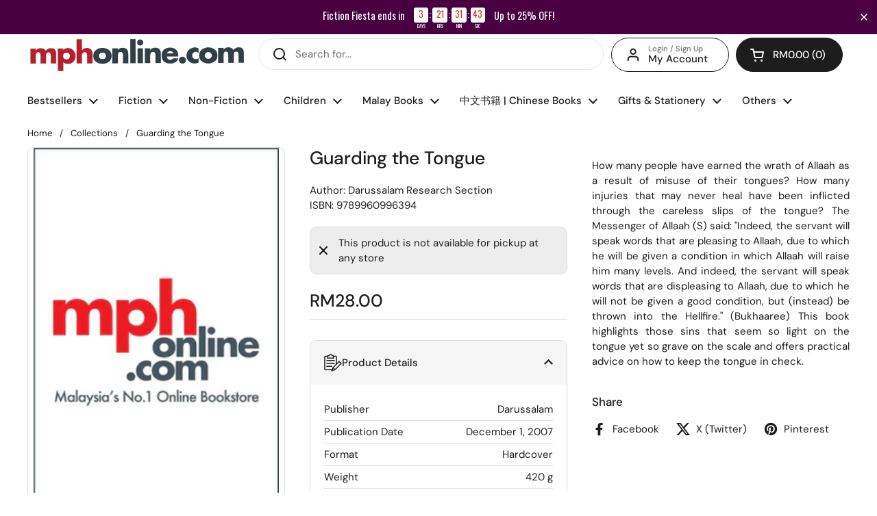

--- FILE ---
content_type: text/css
request_url: https://mphonline.com/cdn/shop/t/126/assets/theme-custom.css?v=148285330977154404621769043671
body_size: 400
content:
.menu-badge{background-color:#d14545!important;color:#fff;font-size:.6em;font-weight:700;padding:.25em .6em;border-radius:50px;letter-spacing:.12em;margin-right:2px;position:relative;top:-5px;box-shadow:0 2px 5px #00000029,0 2px 10px #0000001f;line-height:1;vertical-align:baseline;white-space:nowrap}.boost-sd__in-collection-search{margin-top:15px!important}.has-submenu .menu-link:hover .menu-badge{color:#fff!important;background-color:#000!important}.swym-remind-me .swym-remind-email-container .swym-remind-email-inputs .swym-input{margin-right:10px!important;border-radius:50px!important}#swym-remind-email-auth-button{border-radius:50px!important}.swym-remind-me.swym-product-view.swym-product-view-swiper{padding:15px!important}.jdgm-row-stars{display:none!important}@media screen and (min-width: 1024px){.header-actions:not(:empty){grid-template-columns:1fr auto auto auto!important}}.toggle--table .table-line--indent{padding-inline-start:0!important}.product__description{overflow:auto;max-height:32vh}.eapp-events-calendar-error-text{font-size:20px;margin-top:2.5rem}.search-results-container{display:none!important}.article__featured-image{height:auto;width:auto;max-width:70%;max-height:25%;margin-left:auto;margin-right:auto}.boost-sd__product-item .boost-sd__product-vendor{overflow:hidden;display:-webkit-box;-webkit-line-clamp:1;-webkit-box-orient:vertical;font-weight:500}.boost-sd__product-vendor{display:block;margin-bottom:6px;font-size:14px}.boost-sd__product-title{margin-bottom:12px;overflow:hidden;display:-webkit-box;-webkit-line-clamp:2;-webkit-box-orient:vertical;min-height:40px;font-weight:700;line-height:1.5}.boost-sd__product-item .boost-sd__product-link{display:flex;flex-direction:column}.boost-sd__product-link{justify-content:space-between;flex:1 0 auto}.facets__summary,#main select,.sidebar select,.modal-content select{background-image:none!important}a.product-item__title{min-height:46px;overflow:hidden;display:-webkit-box;-webkit-line-clamp:2;-webkit-box-orient:vertical}h1:contains("Children's"){display:none}.rte ul{list-style:inside}.css-slider--bottom-navigation .css-slider-navigation-container{margin-top:0!important}#main .shopify-section:first-child .container--vertical-space:not(.container--fullwidth){margin-top:0!important}.container--vertical-space{margin-top:35px!important}.breadcrumb-container{max-width:1360px!important}.product-item__image-figure{border-radius:0}@media screen and (max-width: 767px){.text-line-height--small{line-height:1.5!important}.shopify-challenge__container .shopify-challenge__message,.text-size--large{font-size:15px}.section-heading__text{padding-inline-end:5%}#slideshow_text_btn{padding:5px 10px;font-size:12px}.section-heading:not(.section-heading--single-line){flex-direction:row;justify-content:space-between}.section-heading:not(.section-heading--single-line) .section-heading__actions{margin-top:0}}.eapp-events-calendar-layout-pastEvents{margin-top:0!important}.gutter--regular{padding:5px 7.5px!important}.product-item__vendor{font-size:.85rem!important}.product-item__price{font-size:15px!important;font-weight:700!important;margin-top:-.5em!important}.section-heading__title{font-size:20px}a.text-link{color:#b6202e!important}.gutter-bottom--page{margin-bottom:5px}.spacing--xlarge>*{margin-bottom:.45em!important}.section-heading__subheading{-webkit-hyphens:auto;hyphens:auto}.myaccount-label{margin-bottom:.15em!important;font-size:.75em!important}
/*# sourceMappingURL=/cdn/shop/t/126/assets/theme-custom.css.map?v=148285330977154404621769043671 */


--- FILE ---
content_type: text/javascript
request_url: https://mphonline.com/cdn/shop/t/126/assets/component-quick-buy.js?v=9544279831670175021702517972
body_size: 87
content:
if(typeof QuickAddToCart!="function"){class QuickAddToCart2 extends HTMLElement{constructor(){super(),this.querySelector("product-form")&&this.init()}init(){this.querySelector("product-form").addEventListener("add-to-cart",()=>{document.body.classList.contains("template-cart")||(document.getElementById("site-cart-sidebar").show(),document.getElementById("cart-recommendations")&&document.getElementById("cart-recommendations").generateRecommendations(),document.querySelectorAll("[data-header-cart-total").forEach(elm=>{elm.textContent=document.querySelector("#AjaxCartForm [data-cart-total]").textContent}),document.querySelectorAll("[data-header-cart-count]").forEach(elm=>{elm.textContent=document.querySelector("#AjaxCartForm [data-cart-count]").textContent}))})}}typeof customElements.get("quick-add-to-cart")>"u"&&customElements.define("quick-add-to-cart",QuickAddToCart2)}if(typeof QuickViewProduct!="function"){class QuickViewProduct2 extends HTMLElement{constructor(){super(),this.querySelector("a")&&this.init()}init(){this.quickViewModal=null,this.querySelector("a").addEventListener("click",e=>{if(e.preventDefault(),this.quickViewModal)this.quickViewModal.show();else{const target=e.currentTarget;target.classList.add("working"),fetch(`${target.getAttribute("href")}${target.getAttribute("href").includes("?")?"&":"?"}view=quick-view`).then(response=>response.text()).then(text=>{const quickViewHTML=new DOMParser().parseFromString(text,"text/html").querySelector("#product-quick-view"),quickViewContainer=document.createElement("div");quickViewContainer.innerHTML=`<modal-box id="modal-${target.dataset.id}"	
								class="modal modal--product" 
								data-options='{
									"enabled": false,
									"showOnce": false,
									"blockTabNavigation": true
								}'
								tabindex="-1" role="dialog" aria-modal="true" 
							>
								<div class="container--medium">
									<div class="modal-content">
										<button class="modal-close" data-js-close data-js-first-focus style="position:absolute;margin:0;top:0;right:0">${window.KROWN.settings.symbols.close}</button>
									</div>
								</div>
								<span class="modal-background" data-js-close></span>
							</modal-box>`,this.quickViewModal=quickViewContainer.querySelector("modal-box"),document.body.appendChild(this.quickViewModal),this.quickViewModal.querySelector(".modal-content").innerHTML=quickViewHTML.innerHTML,window.productPageScripts||this.quickViewModal.querySelectorAll("script").forEach(elm=>{const script=document.createElement("script");script.src=elm.src,document.body.append(script),window.productPageScripts=!0}),this.quickViewModal.querySelector(".product-quick-view__close").addEventListener("click",()=>{this.quickViewModal.hide()}),this.quickViewModal.querySelector("[data-js-product-form]")&&this.quickViewModal.querySelector("[data-js-product-form]").addEventListener("add-to-cart",()=>{this.quickViewModal.hide()}),setTimeout(()=>{this.quickViewModal.show(),target.classList.remove("working")},250)})}})}}typeof customElements.get("quick-view-product")>"u"&&customElements.define("quick-view-product",QuickViewProduct2)}
//# sourceMappingURL=/cdn/shop/t/126/assets/component-quick-buy.js.map?v=9544279831670175021702517972


--- FILE ---
content_type: text/javascript; charset=utf-8
request_url: https://mphonline.com/products/guarding-the-tongue.js
body_size: 98
content:
{"id":5986585772189,"title":"Guarding the Tongue","handle":"guarding-the-tongue","description":"\u003cp\u003e\u003c\/p\u003e\u003cp align=\"justify\"\u003eHow many people have earned the wrath of Allaah as a result of misuse of their tongues? How many injuries that may never heal have been inflicted through the careless slips of the tongue? The Messenger of Allaah (S) said: \"Indeed, the servant will speak words that are pleasing to Allaah, due to which he will be given a condition in which Allaah will raise him many levels. And indeed, the servant will speak words that are displeasing to Allaah, due to which he will not be given a good condition, but (instead) be thrown into the Hellfire.\" (Bukhaaree) This book highlights those sins that seem so light on the tongue yet so grave on the scale and offers practical advice on how to keep the tongue in check.\u003c\/p\u003e","published_at":"2021-01-17T00:11:14+08:00","created_at":"2021-01-17T00:11:17+08:00","vendor":"Darussalam","type":"Darussalam Research Section","tags":["BOOK","Class Code_44","Class_Rujukan Agama","Department_Mutiara Minda","Format_Hardcover","new-119495","Subclass_Fardhu Ain","Suclass Code_8VB","Vendor Code_S127"],"price":2800,"price_min":2800,"price_max":2800,"available":false,"price_varies":false,"compare_at_price":null,"compare_at_price_min":0,"compare_at_price_max":0,"compare_at_price_varies":false,"variants":[{"id":37621018591389,"title":"Default Title","option1":"Default Title","option2":null,"option3":null,"sku":"9789960996394","requires_shipping":true,"taxable":true,"featured_image":null,"available":false,"name":"Guarding the Tongue","public_title":null,"options":["Default Title"],"price":2800,"weight":420,"compare_at_price":null,"inventory_management":"shopify","barcode":null,"requires_selling_plan":false,"selling_plan_allocations":[]}],"images":["\/\/cdn.shopify.com\/s\/files\/1\/0511\/7575\/1837\/products\/mphonline_f5bd983c-c42c-418b-b8bb-088e44886c3b.jpg?v=1610813478"],"featured_image":"\/\/cdn.shopify.com\/s\/files\/1\/0511\/7575\/1837\/products\/mphonline_f5bd983c-c42c-418b-b8bb-088e44886c3b.jpg?v=1610813478","options":[{"name":"Title","position":1,"values":["Default Title"]}],"url":"\/products\/guarding-the-tongue","media":[{"alt":"Guarding the Tongue","id":12979687096477,"position":1,"preview_image":{"aspect_ratio":0.636,"height":560,"width":356,"src":"https:\/\/cdn.shopify.com\/s\/files\/1\/0511\/7575\/1837\/products\/mphonline_f5bd983c-c42c-418b-b8bb-088e44886c3b.jpg?v=1610813478"},"aspect_ratio":0.636,"height":560,"media_type":"image","src":"https:\/\/cdn.shopify.com\/s\/files\/1\/0511\/7575\/1837\/products\/mphonline_f5bd983c-c42c-418b-b8bb-088e44886c3b.jpg?v=1610813478","width":356}],"requires_selling_plan":false,"selling_plan_groups":[]}

--- FILE ---
content_type: text/javascript; charset=utf-8
request_url: https://mphonline.com/products/guarding-the-tongue.js
body_size: 150
content:
{"id":5986585772189,"title":"Guarding the Tongue","handle":"guarding-the-tongue","description":"\u003cp\u003e\u003c\/p\u003e\u003cp align=\"justify\"\u003eHow many people have earned the wrath of Allaah as a result of misuse of their tongues? How many injuries that may never heal have been inflicted through the careless slips of the tongue? The Messenger of Allaah (S) said: \"Indeed, the servant will speak words that are pleasing to Allaah, due to which he will be given a condition in which Allaah will raise him many levels. And indeed, the servant will speak words that are displeasing to Allaah, due to which he will not be given a good condition, but (instead) be thrown into the Hellfire.\" (Bukhaaree) This book highlights those sins that seem so light on the tongue yet so grave on the scale and offers practical advice on how to keep the tongue in check.\u003c\/p\u003e","published_at":"2021-01-17T00:11:14+08:00","created_at":"2021-01-17T00:11:17+08:00","vendor":"Darussalam","type":"Darussalam Research Section","tags":["BOOK","Class Code_44","Class_Rujukan Agama","Department_Mutiara Minda","Format_Hardcover","new-119495","Subclass_Fardhu Ain","Suclass Code_8VB","Vendor Code_S127"],"price":2800,"price_min":2800,"price_max":2800,"available":false,"price_varies":false,"compare_at_price":null,"compare_at_price_min":0,"compare_at_price_max":0,"compare_at_price_varies":false,"variants":[{"id":37621018591389,"title":"Default Title","option1":"Default Title","option2":null,"option3":null,"sku":"9789960996394","requires_shipping":true,"taxable":true,"featured_image":null,"available":false,"name":"Guarding the Tongue","public_title":null,"options":["Default Title"],"price":2800,"weight":420,"compare_at_price":null,"inventory_management":"shopify","barcode":null,"requires_selling_plan":false,"selling_plan_allocations":[]}],"images":["\/\/cdn.shopify.com\/s\/files\/1\/0511\/7575\/1837\/products\/mphonline_f5bd983c-c42c-418b-b8bb-088e44886c3b.jpg?v=1610813478"],"featured_image":"\/\/cdn.shopify.com\/s\/files\/1\/0511\/7575\/1837\/products\/mphonline_f5bd983c-c42c-418b-b8bb-088e44886c3b.jpg?v=1610813478","options":[{"name":"Title","position":1,"values":["Default Title"]}],"url":"\/products\/guarding-the-tongue","media":[{"alt":"Guarding the Tongue","id":12979687096477,"position":1,"preview_image":{"aspect_ratio":0.636,"height":560,"width":356,"src":"https:\/\/cdn.shopify.com\/s\/files\/1\/0511\/7575\/1837\/products\/mphonline_f5bd983c-c42c-418b-b8bb-088e44886c3b.jpg?v=1610813478"},"aspect_ratio":0.636,"height":560,"media_type":"image","src":"https:\/\/cdn.shopify.com\/s\/files\/1\/0511\/7575\/1837\/products\/mphonline_f5bd983c-c42c-418b-b8bb-088e44886c3b.jpg?v=1610813478","width":356}],"requires_selling_plan":false,"selling_plan_groups":[]}